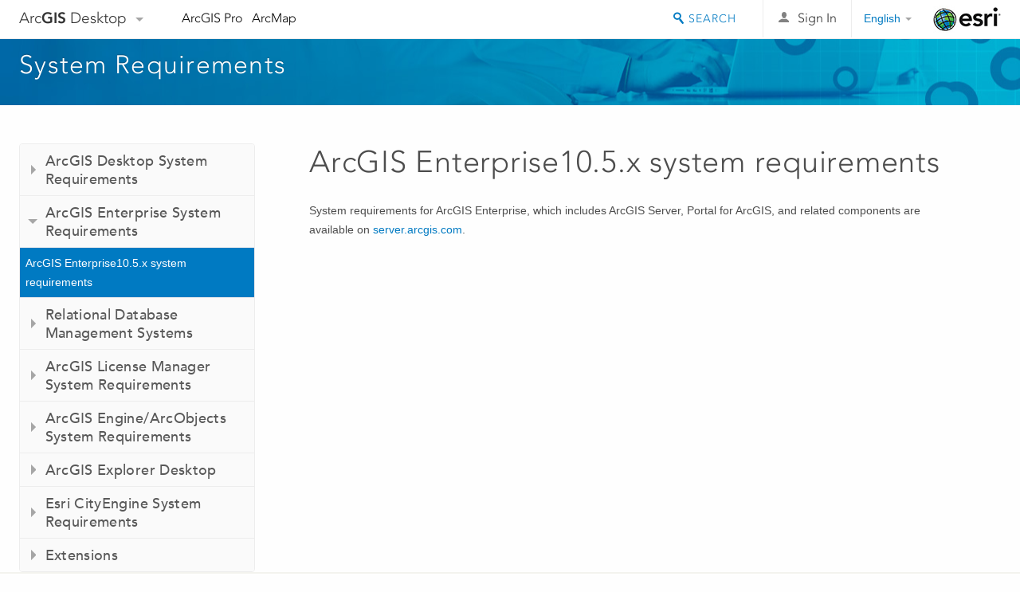

--- FILE ---
content_type: text/html; charset=UTF-8
request_url: https://desktop.arcgis.com/en/system-requirements/10.5/arcgis-for-server-links.htm
body_size: 20517
content:
<!DOCTYPE html>
<!--[if lt IE 7]>  <html class="ie lt-ie9 lt-ie8 lt-ie7 ie6" dir="ltr"> <![endif]-->
<!--[if IE 7]>     <html class="ie lt-ie9 lt-ie8 ie7" dir="ltr"> <![endif]-->
<!--[if IE 8]>     <html class="ie lt-ie9 ie8" dir="ltr"> <![endif]-->
<!--[if IE 9]>     <html class="ie ie9" dir="ltr"> <![endif]-->
<!--[if !IE]><!--> <html dir="ltr"> <!--<![endif]-->
 
    <head>
        <meta charset="utf-8">
        <title>ArcGIS Enterprise10.5.x system requirements&mdash;System Requirements | Documentation</title>
        <meta content="IE=edge,chrome=1" http-equiv="X-UA-Compatible"> 
        <script>
          var docConfig = {
            locale: 'en',
            localedir: 'en',
            langSelector: 'none'
          };
        </script>

        <!--[if lt IE 9]>
          <script src="/cdn/js/libs/html5shiv.js?1357673785" type="text/javascript"></script>
          <script src="/cdn/js/libs/selectivizr-min.js" type="text/javascript"></script>
          <style>
            #wrapper {
              min-width: 960px;
            }
          </style>
        <![endif]-->


   <link type="text/css" rel="stylesheet" href="//fast.fonts.net/cssapi/3706abc4-0756-424b-b07b-1748122f85d8.css">
   <link rel="shortcut icon" href="/img/favicon.ico">
   <link href="/assets/css/screen.css?1360627920" media="screen" rel="stylesheet" type="text/css" />
   <link href="/cdn/css/documentation.css?1360627920" media="screen" rel="stylesheet" type="text/css" />
   <link href="/cdn/css/codehilight.css" media="screen" rel="stylesheet" type="text/css" />
   <link href="/assets/css/print.css" media="print" type="text/css" rel="stylesheet" />

      <!--[if lt IE 9]><script type="text/javascript" src="/cdn/js/libs/html5shiv-printshiv.js"></script><![endif]-->

       <!--- search MD -->
       <META name="description" content="System requirements for ArcGIS Enterprise, which includes ArcGIS Server and Portal for ArcGIS, are available on the server.arcgis.com website."><META name="last-modified" content="2021-4-21"><META name="product" content="arcgis-desktop"><META name="version" content="10.5"><META name="search-collection" content="help"><META name="search-category" content="help-system-requirements"><META name="subject" content="GENERAL"><META name="sub_category" content="ArcGIS"><META name="content_type" content="System Requirements"><META name="subject_label" content="GENERAL"><META name="sub_category_label" content="ArcGIS"><META name="content_type_label" content="System Requirements"><META name="content-language" content="en">
       <!--- search MD -->

      

   <script src="/cdn/js/libs/latest/jquery.latest.min.js" type="text/javascript"></script>
   <script src="/cdn/js/libs/latest/jquery-migrate-latest.min.js" type="text/javascript"></script>
   <link href="/cdn/css/colorbox.css" media="screen" rel="stylesheet" type="text/css" />
   <link href="/cdn/css/colorbox_l10n.css" media="screen" rel="stylesheet" type="text/css" />
   <link href="/cdn/css/codehilight_l10n.css" media="screen" rel="stylesheet" type="text/css" />
  <script src="/cdn/js/libs/jquery.colorbox-min.js" type="text/javascript"></script>
  <script src="/assets/js/video-init.js" type="text/javascript"></script>
  <script src="/assets/js/sitecfg.js" type="text/javascript"></script>

       
      <script src="/assets/js/signIn.js?1357673785" type="text/javascript"></script>
    

       <!--- Language Picker -->
      <link type="text/css" rel="stylesheet" href="/assets/css/langSelector.css"/>
      <script src="/assets/js/locale/l10NStrings.js" type="text/javascript"></script>
      <script src="/assets/js/locale/langSelector.js" type="text/javascript"></script>
      <!--- Language Picker -->
      <!--- Activate tailcoat JS components -->
       <script>
         $(document).ready(function(){
          T.init();
        });
      </script>


       
    </head>
       <!--
      pub: GUID-D71DDE4C-12B2-4846-8B4A-87230ECE8814=22.1.3
      tpc: GUID-C78B82DB-9AAF-487E-A793-CCA77664E283=5
      -->
     

   <body class="en doc">
      
      
    <div class="drawer">
      <!-- Mobile Nav -->
      <!-- Mobile Nav Drawer -->
      <nav class="drawer-nav drawer-left"> <!-- drawer-right will put the drawer on the right side. -->
        <div class="drawer-header">
        <h4 class="site-title"><a href="/" id="site-logo">Arc<span>GIS</span> Desktop</a><span class="down-arrow" id="down-arrow"></span></h4>
        </div>
         
                        <form id="helpSearchForm" class="site-search-form" method="GET" action=''>
                        <input class="drawer-search" type="search" name="q" data-langlabel="search-arcgis" placeholder="Search System Requirements">
                        <input type="hidden" name="collection" value="help" />
                        <input type="hidden" name="product" value="arcgis-desktop" />
                        <input type="hidden" name="version" value="10.5" />
                        <input type="hidden" name="language" value="en" />
                        </form>

                    

        <ul>
          <li><a href="//pro.arcgis.com/en/pro-app/" class="drawer-link icon-notebook">ArcGIS Pro</a></li>
          <li><a href="/en/arcmap/" class="drawer-link icon-support">ArcMap</a></li>
        </ul>
      </nav>


      <nav class="drawer-nav drawer-right"> <!-- drawer-right will put the drawer on the right side. -->
        <div class="drawer-header">
          <h4 class="site-title user-name data-username"  data-username></h4>
        </div>

        <ul>
          <li class="agolProfile"><a class="drawer-link icon-grid-alt" data-langlabel="my-profile" href="//www.arcgis.com/home/user.html">My Profile</a></li>
          <li class="agolHelp"><a class="icon-support drawer-link" data-langlabel="help" href="//www.arcgis.com/home/support.html">Help</a></li>
          <li class="agolLogout"><a id="agolLogout" class="drawer-link icon-exit log-out-link" data-langlabel="sign-out" href="#">Sign Out</a></li>
        </ul>
      </nav>
    </div>
    
      <div class="wrapper">
         <div class="page sticky-footer">
            <!--googleoff: all-->
            
    <header id="header" class="header">
      <div class="container relative-container">
        <div class="row">
          <div class="column-24">
            <div class="site-brand">
              <a class="drawer-toggle toggle-site-navigation icon-navigation tablet-show" data-direction="active-left" href="#"></a>
              <a href="/" class="site-logo phone-hide" id="site-logo">Arc<span>GIS</span> Desktop</a>
              <span class="site-dropdown-toggle tablet-hide" id="down-arrow"></span>

              <nav class="site-dropdown tablet-hide" id="dropDown">
                  <a href="//www.arcgis.com">
                    <h4 data-langlabel="arcgis">ArcGIS Online</h4>
                    <p>The mapping platform for your organization</p>
                  </a>
                  <a href="//desktop.arcgis.com/" class="current selected">
                    <h4 data-langlabel="arcgis-for-desktop">ArcGIS Desktop</h4>
                    <p>A complete professional GIS</p>
                  </a>
                  <a href="//enterprise.arcgis.com/">
                    <h4 data-langlabel="arcgis-for-server">ArcGIS Enterprise</h4>
                    <p>GIS in your enterprise</p>
                  </a>
                  <a href="//developers.arcgis.com/">
                    <h4 data-langlabel="arcgis-for-developers">ArcGIS Developers</h4>
                    <p>Tools to build location-aware apps</p>
                  </a>
                  <a href="//solutions.arcgis.com/">
                    <h4 data-langlabel="arcgis-solutions">ArcGIS Solutions</h4>
                    <p>Free template maps and apps for your industry</p>
                  </a>
                  <a href="//marketplace.arcgis.com/">
                    <h4 data-langlabel="arcgis-marketplace">ArcGIS Marketplace</h4>
                    <p>Get apps and data for your organization</p>
                  </a>
              </nav>
            </div> <!-- End of site brand -->

            <nav class="site-nav tablet-hide">
              <ul>
               <li><a id="nav-doc" data-langlabel="documentation" href="/en/documentation/">Documentation</a></li>
               <li><a id="nav-support" data-langlabel="support" href="/en/support/">Support</a></li>
              </ul>
            </nav>
            <a class="esri-logo" href="//www.esri.com/">Esri</a>
            <div id="lang-block" class="dropdown-navigation dropdown-wrapper right-align right tablet-hide"></div>


            
        <nav id="logged-out-navigation" class="right hide-if-logged-in">
          <ul class="left plain inline">
          <li>
            <a data-langlabel="sign-in" id="login-link" class="icon-user" href="#">Sign In</a>
          </li>
          </ul>
        </nav>

       <div id="logged-in-navigation" class="align-left right hide-if-logged-out">
              <div class="dropdown-navigation dropdown-wrapper right-align right tablet-hide" id="user-dropdown">
              <a class="dropdown left" href="#">user</a>
              <div class="dropdown-content">
                <div class="dropdown-menu">
                <ul class="myconsole">
                    <li class="agolProfile" ><a data-langlabel="my-profile" href="//www.arcgis.com/home/user.html">My Profile</a></li>
                    <li class="agolLogout" ><a id="agolLogout" data-langlabel="sign-out" href="#">Sign Out</a></li>
                  </ul>
                </div>
              </div>
              </div>

              <!-- Mobile User Menu Button -->
            <a class="mobile-user-dropdown drawer-toggle toggle-site-navigation tablet-show right" data-direction="active-right" href="#">
            <img width="34" height="34" data-user-avatar="34" class="profile-image">
            </a>
          </div>
    

           
                       <div class="site-search right">
                        <form id="helpSearchForm" class="site-search-form" method="GET" action=''>
                        <span class="site-search-toggle icon-search"></span>
                        <input class="left site-search-input" type="search" name="q" data-langlabel="search-arcgis" placeholder="Search System Requirements">
                        <input type="hidden" name="collection" value="help" />
                        <input type="hidden" name="product" value="arcgis-desktop" />
                        <input type="hidden" name="version" value="10.5" />
                        <input type="hidden" name="language" value="en" />
                        <button type="submit" class="btn transparent site-search-button" data-langlabel="site-search-go">Go</button>
                        </form>
                      </div>

                    

          </div> <!-- Column 24 -->
        </div>
       </div>
    </header>
    
            <div class="navigation-bar trailer-2">
               <div class="container">
                  <header>
                     <h1><a href="/en">System Requirements</a></h1>
                  </header>
                  
               </div>
            </div>
            
            <!--googleon: all-->

            <div class="container">
               <div class="row">
                  <!--googleoff: all-->
                  <aside class="reference-index column-6">
                     <nav class="accordion"><section class="accordion-section"><header><h4 class="section-title">ArcGIS Desktop System Requirements</h4></header><ul><li><a href="/en/system-requirements/10.5/arcgis-desktop-system-requirements.htm">ArcGIS Desktop</a></li><li><a href="/en/system-requirements/10.5/arcgis-pro-links.htm">ArcGIS Pro</a></li><li><a href="/en/system-requirements/10.5/arcreader-system-requirements.htm">ArcReader</a></li></ul></section><section class="accordion-section current active"><header><h4 class="section-title">ArcGIS Enterprise System Requirements</h4></header><ul><li class="current"><a href="/en/system-requirements/10.5/arcgis-for-server-links.htm">ArcGIS Enterprise10.5.x system requirements</a></li></ul></section><section class="accordion-section"><header><h4 class="section-title">Relational Database Management Systems</h4></header><ul><li><a href="/en/system-requirements/10.5/database-requirements-altibase.htm">ALTIBASE Database requirements</a></li><li><a href="/en/system-requirements/10.5/database-requirements-dameng.htm">Dameng Database requirements</a></li><li><a href="/en/system-requirements/10.5/database-requirements-db2.htm">IBM DB2 Database requirements</a></li><li><a href="/en/system-requirements/10.5/database-requirements-informix.htm">IBM Informix Database requirements</a></li><li><a href="/en/system-requirements/10.5/data-warehouse-appliance-requirements-netezza.htm">IBM Netezza Data Warehouse Appliance requirements</a></li><li><a href="/en/system-requirements/10.5/database-requirements-sqlserver.htm">Microsoft SQL Server Database requirements</a></li><li><a href="/en/system-requirements/10.5/database-requirements-azure-sql-database.htm">Microsoft Azure SQL Database requirements</a></li><li><a href="/en/system-requirements/10.5/database-requirements-oracle.htm">Oracle Database requirements</a></li><li><a href="/en/system-requirements/10.5/database-requirements-postgresql.htm">PostgreSQL Database requirements</a></li><li><a href="/en/system-requirements/10.5/database-requirements-sap-hana.htm">SAP HANA Database requirements</a></li><li><a href="/en/system-requirements/10.5/database-requirements-sqlite.htm">SQLite Database requirements</a></li><li><a href="/en/system-requirements/10.5/data-warehouse-requirements-teradata.htm">Teradata Data Warehouse requirements</a></li></ul></section><section class="accordion-section"><header><h4 class="section-title">ArcGIS License Manager System Requirements</h4></header><ul><li><a href="/en/system-requirements/10.5/arcgis-license-manager-system-requirements.htm">ArcGIS License Manager</a></li></ul></section><section class="accordion-section"><header><h4 class="section-title">ArcGIS Engine/ArcObjects System Requirements</h4></header><ul><li><a href="/en/system-requirements/10.5/arcgis-engine-system-requirements.htm">ArcGIS Engine</a></li><li><a href="/en/system-requirements/10.5/arcobjects-sdk-system-requirements.htm">ArcObjects SDK</a></li></ul></section><section class="accordion-section"><header><h4 class="section-title">ArcGIS Explorer Desktop</h4></header><ul><li><a href="/en/system-requirements/10.5/explorer-build-3400-system-requirements.htm">ArcGIS Explorer Desktop 3400 system requirements</a></li></ul></section><section class="accordion-section"><header><h4 class="section-title">Esri CityEngine System Requirements</h4></header><ul><li><a href="/en/system-requirements/10.5/esri-cityengine-link.htm">CityEngine</a></li></ul></section><section class="accordion-section"><header><h4 class="section-title">Extensions</h4></header><ul><li><a href="/en/system-requirements/10.5/arcgis-data-reviewer-for-desktop-system-requirements.htm">ArcGIS Data Reviewer for Desktop</a></li><li><a href="/en/system-requirements/10.5/arcgis-workflow-manager-for-desktop-and-server-system-requirements.htm">ArcGIS Workflow Manager for Desktop and Server</a></li><li><a href="/en/system-requirements/10.5/mapping-and-charting-solutions-system-requirements.htm">Mapping and Charting Solutions</a></li><li><a href="/en/system-requirements/10.5/arcgis-location-referencing-system-requirements.htm">ArcGIS Location Referencing</a></li><li><a href="/en/system-requirements/10.5/arcgis-for-inspire-system-requirements.htm">ArcGIS for INSPIRE</a></li></ul></section></nav>
                  </aside>

                  <!--googleon: all-->
                  <div class="column-17 pre-1">

                    <!-- BEGPAGECONTENT -->
                    <header class="trailer-1">
                       <h1 class="trailer-1">ArcGIS Enterprise10.5.x system requirements</h1>
                    </header>
                    <main class="content-area">
                       
                       
                       
<p id="GUID-8BD97668-F68F-4CE6-8910-EB43FF135CFB"> System requirements for <span class="ph">ArcGIS Enterprise</span>, which includes <span class="ph">ArcGIS Server</span>, <span class="ph">Portal for ArcGIS</span>, and related components are available on  <a target="_blank" class="xref xref" href="http://server.arcgis.com/en/documentation/install/">server.arcgis.com</a>.</p>


                    </main>
                    <!-- ENDPAGECONTENT -->
                  </div>
               </div>
            </div>
         </div>
      </div>
      <!--googleoff: all-->
      
<footer id="footer" class="footer sticky-footer">
  <div class="container">
    <div class="row">
      <nav class="column-6 tablet-column-24 leader-1">
        <h4 data-langlabel="arcgis-for-desktop">Arc<span>GIS Desktop</span></h4>
        <ul>
          <li><a data-langlabel="home" href="/en/">Home</a></li>
          <li><a data-langlabel="documentation" href="/en/documentation/">Documentation</a></li>
          <li><a data-langlabel="support" href="/en/support/">Support</a></li>
        </ul>
      </nav>

      <nav class="column-6 tablet-column-24 leader-1">
        <h4 data-langlabel="arcgis-platform">ArcGIS</h4>
        <ul>
          <li><a data-langlabel="arcgis" href="//www.arcgis.com/">ArcGIS Online</a></li>
          <li><a data-langlabel="arcgis-for-desktop" href="//desktop.arcgis.com/">ArcGIS Desktop</a></li>
          <li><a data-langlabel="arcgis-for-server" href="//enterprise.arcgis.com/">ArcGIS Enterprise</a></li>
          <li><a data-langlabel="arcgis-for-developers" href="https://developers.arcgis.com/">ArcGIS Developers</a></li>
          <li><a data-langlabel="arcgis-solutions" href="//solutions.arcgis.com/">ArcGIS Solutions</a></li>
          <li><a data-langlabel="arcgis-marketplace" href="//marketplace.arcgis.com/">ArcGIS Marketplace</a></li>
        </ul>
      </nav>

      <nav class="column-6 tablet-column-24 leader-1">
        <h4 data-langlabel="about-esri">About Esri</h4>
        <ul>
          <li><a data-langlabel="about-us" href="//www.esri.com/about-esri/">About Us</a></li>
          <li><a data-langlabel="careers" href="//www.esri.com/careers/">Careers</a></li>
          <li><a data-langlabel="insiders-blog" href="//www.esri.com/about/newsroom/blog/">Esri Blog</a></li>
          <li><a data-langlabel="user-conference" href="//www.esri.com/events/user-conference/index.html">User Conference</a></li>
          <li><a data-langlabel="developer-summit" href="//www.esri.com/events/devsummit/index.html">Developer Summit</a></li>
        </ul>
      </nav>

      <nav class="column-6 tablet-column-24 leader-1">
        <a class="esri-logo-footer" href="//esri.com/">Esri</a>
        <section class="footer-social-nav">
                <a class="icon-twitter" href="https://twitter.com/Esri/"></a>
                <a class="icon-facebook" href="https://www.facebook.com/esrigis/"></a>
                <a class="icon-github" href="//esri.github.com/"></a>
                <a class="icon-email" href="//www.esri.com/about-esri/contact/"></a>
        </section>
        <section class="feedback-footer center-text">
            <a data-langlabel="feedback-tell-us" class="feedbacklink icon-comment" href="/feedback/">Tell us what you think.</a>
        </section>
      </nav>
      <small class="footer-legal column-24 leader-1 trailer-1">Copyright &copy; 2020 Esri. | <a data-langlabel="privacy" href="//www.esri.com/legal/privacy">Privacy</a> | <a data-langlabel="legal" href="//www.esri.com/legal/software-license">Legal</a></small>
    </div>

  </div>
</footer>


       
        
       <script src="/assets/js/tailcoat/tailcoat.js" type="text/javascript"></script>
       <script src="/assets/js/init.js" type="text/javascript"></script>
       <script src="/assets/js/search/searchform.js" type="text/javascript"></script>
       <script src="/cdn/js/sitewide.js" type="text/javascript"></script>
       <script src="/assets/js/version-switcher.js" type="text/javascript"></script>
    
        
        
       <script src="/cdn/js/jqcollapsible.js" type="text/javascript"></script>
    
        
       </body>
       <script src="//mtags.arcgis.com/tags-min.js"></script>
       </html>
     

--- FILE ---
content_type: application/javascript
request_url: https://desktop.arcgis.com/cdn/js/jqcollapsible.js
body_size: 527
content:

$(document).ready (function (){
  $("[data-collapsed='false'] ul").css("display", "block");
  $("[data-collapsed='true'] ul").css("display", "none");

  $("div[data-collapsed] header").on("click", function(e){
    var outer = $(this).parent();
    var list = outer.children("ul");
    var collapsed = outer.attr("data-collapsed");
    if(collapsed === "true"){
      list.slideDown();
      outer.attr("data-collapsed", "false");
    } else {
      list.slideUp();
      outer.attr("data-collapsed", "true");
    }
  });

});
